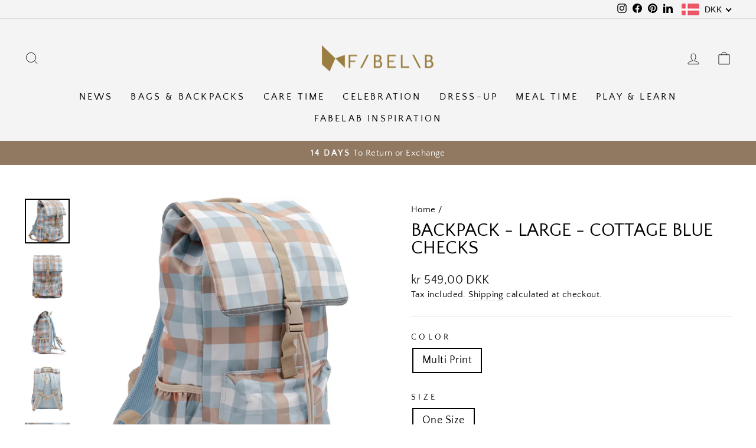

--- FILE ---
content_type: application/javascript
request_url: https://woo.drip.sh/shopify_tags/11989346.js
body_size: 846
content:
/* 2e9ea50b9e0380afa1f1278e28dcbeaed5ecc2be / 2025-06-25 08:42:57 +0000 */

if (window._dcfg && window._dcfg.account_uid) {
  console.error(`Double Drip script detected. Account '9484658' is overwriting account '${window._dcfg.account_uid}'.`);
}

var _dcq = _dcq || [];
var _dcs = _dcs || {};
_dcs.account = '9484658';
window._dcfg = {"account_id":364873,"account_uid":9484658,"success":true,"env":"production","url":"www.fabelab.dk","domain":"fabelab.dk","enable_third_party_cookies":false,"eu_consent_check_timezone":false,"pond_id":"drip-production","campaigns":[],"forms":[],"goals":[],"url_triggers":[],"product_triggers":[{"trigger_type":"viewed_product"}],"enable_session_tracking":false};

  (function() {
    var dc = document.createElement('script');
    dc.type = 'text/javascript'; dc.async = true;
    dc.src = 'https://d14jnfavjicsbe.cloudfront.net/client.js';
    var s = document.getElementsByTagName('script')[0];
    s.parentNode.insertBefore(dc, s);
  })();



--- FILE ---
content_type: text/javascript; charset=utf-8
request_url: https://api.getdrip.com/client/events/visit?drip_account_id=9484658&referrer=&url=https%3A%2F%2Fwww.fabelab.dk%2Fproducts%2Fbackpack-large-cottage-blue-checks-bags-backpacks&domain=www.fabelab.dk&time_zone=UTC&enable_third_party_cookies=f&callback=Drip_124328581
body_size: -182
content:
Drip_124328581({ success: true, visitor_uuid: "867c7d91d4394c76b58deb9d15c053b8" });

--- FILE ---
content_type: text/javascript; charset=utf-8
request_url: https://api.getdrip.com/client/track?url=https%3A%2F%2Fwww.fabelab.dk%2Fproducts%2Fbackpack-large-cottage-blue-checks-bags-backpacks&visitor_uuid=867c7d91d4394c76b58deb9d15c053b8&_action=Viewed%20a%20product&source=shopify&title=Backpack%20-%20Large%20-%20Cottage%20Blue%20Checks&collection=430543831329%2C269859618929%2C160476233841%2C666259063127%2C438933061921%2C428934299937%2C270193229937%2C160476299377%2C268758909041%2C266092281969%2C269859520625&product_type=Bags%20%26%20Backpacks&product_tags=100%25%20Polyester%20Recycled%2C23%20FABELAB%2C24%20AW%20FABELAB%2C24%20SS%20Fabelab%2C25%20AW%20FABELAB%2C25%20SS%20Fabelab%2C26%20SS%20Fabelab%2CBags%20%26%20Backpacks%2Cb%C3%B8rn%2CFabelab%2CFB%2CFB%20Bags%20%26%20Backpacks%2COne%20Size%2CUnisex&vendor=Fabelab&price=54900&compare_at_price=&currency=DKK&product_page_url=%2Fproducts%2Fbackpack-large-cottage-blue-checks-bags-backpacks&product_image_url=https%3A%2F%2Fwww.fabelab.dk%2Fcdn%2Fshop%2Ffiles%2FBackpack_-_Large_-_Cottage_Blue_Checks-Bags_Backpacks-2006238782-Multi_Print.jpg%3Fv%3D1738313063&product_id=9843835601239&sku=2006238782%5CMulti%20Print%5COne%20Size&variant_id=49910768927063&drip_account_id=9484658&callback=Drip_724831371
body_size: -167
content:
Drip_724831371({ success: true, visitor_uuid: "867c7d91d4394c76b58deb9d15c053b8", anonymous: true });

--- FILE ---
content_type: text/javascript; charset=utf-8
request_url: https://api.getdrip.com/client/track?url=https%3A%2F%2Fwww.fabelab.dk%2Fproducts%2Fbackpack-large-cottage-blue-checks-bags-backpacks&visitor_uuid=867c7d91d4394c76b58deb9d15c053b8&_action=Visited%20a%20page&source=drip&drip_account_id=9484658&callback=Drip_594167441
body_size: -167
content:
Drip_594167441({ success: true, visitor_uuid: "867c7d91d4394c76b58deb9d15c053b8", anonymous: true });